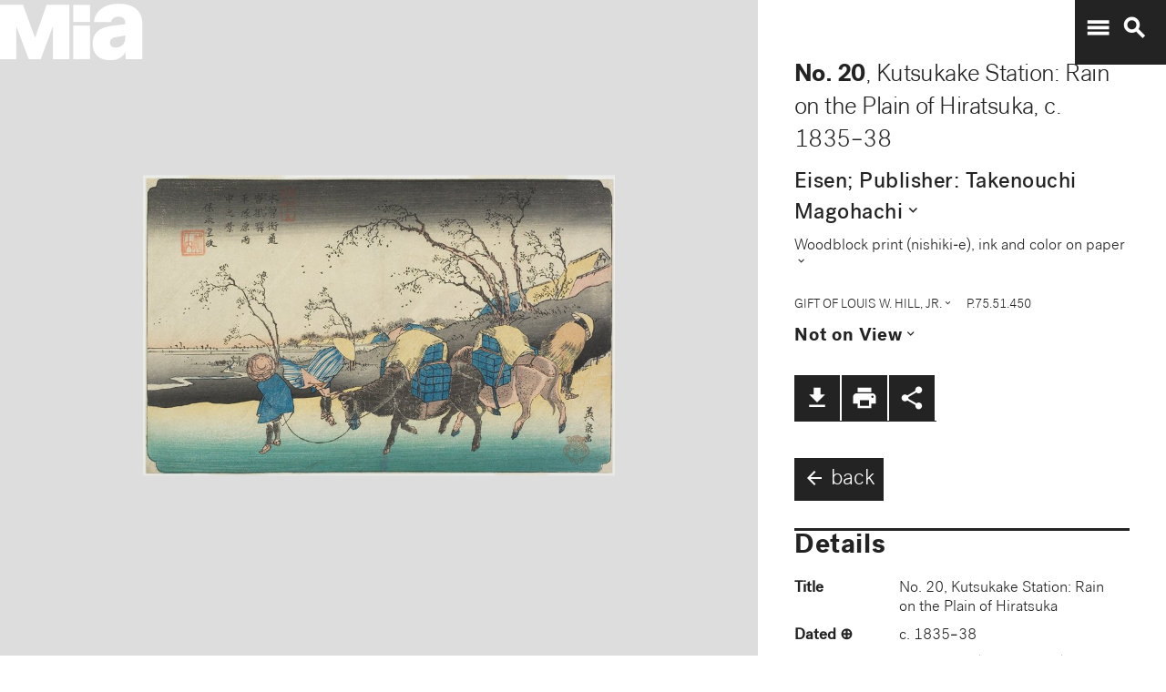

--- FILE ---
content_type: text/plain
request_url: https://mia-dimensions.s3.amazonaws.com/94001/image-sheet-horizontal-ban.svg
body_size: 2732
content:
<svg viewbox="0 0 400 320" class="dimension-view"><rect x="20" y="109.62757759857433" width="300.9112483119309" height="190.37242240142567" class="edge"></rect><line x1="20" y1="109.62757759857433" x2="20.31016965629253" y2="109.31740794228182" class="edge"></line><line x1="320.9112483119309" y1="109.62757759857433" x2="321.2214179682234" y2="109.31740794228182" class="edge"></line><line x1="320.9112483119309" y1="300" x2="321.2214179682234" y2="299.68983034370746" class="edge"></line><line x1="20.31016965629253" y1="109.31740794228182" x2="321.2214179682234" y2="109.31740794228182" class="edge"></line><line x1="321.2214179682234" y1="109.31740794228182" x2="321.2214179682234" y2="299.68983034370746" class="edge"></line><text x="170.45562415596544" y="296" text-anchor="middle">34.3 cm</text><text x="318.9112483119309" y="204.81378879928718" text-anchor="end">21.7 cm</text><text x="40.155084828146265" y="109.47249277042808" text-anchor="start">1 mm</text><g fill-rule="evenodd" transform="translate(340.9112483119309,241.22141796822342)">
      <g class="tennis-ball" transform="scale(0.20992350725634495,0.20992350725634495)">
        <circle class="ball" cx="140.5" cy="140.5" r="139.5"></circle>
        <path class="line" d="M35.4973996,48.6564543 C42.5067217,75.8893541 47.1024057,103.045405 48.5071593,129.267474 C49.2050919,142.295548 49.1487206,156.313997 48.4007524,171.179475 C47.3170518,192.717458 44.831768,215.405368 41.2689042,238.548172 C44.0920595,241.405174 47.0377013,244.140872 50.0973089,246.746747 C54.274085,220.981656 57.1814249,195.664391 58.388118,171.681997 C59.152645,156.487423 59.2103921,142.12682 58.4928407,128.732526 C56.9456805,99.8522041 51.6525537,69.9875212 43.5965239,40.1505937 C40.7799535,42.8710386 38.077622,45.7089492 35.4973996,48.6564543 L35.4973996,48.6564543 Z"></path>
        <path class="line" d="M209.929126,19.4775696 C207.210255,20.7350524 204.523231,22.0798819 201.877774,23.5155872 C185.816543,32.2321125 172.62404,43.5997536 163.365582,57.9858795 C152.309799,75.1647521 147.361062,95.9365435 149.519284,120.438716 C153.246233,162.750546 177.6149,202.948254 215.783496,239.999593 C219.369774,243.480895 223.018502,246.874207 226.714223,250.176799 C229.361836,248.092694 231.93214,245.91478 234.420126,243.648068 C230.467945,240.143617 226.570656,236.534305 222.748767,232.824289 C186.140739,197.287837 162.958794,159.047704 159.480716,119.561284 C157.514766,97.2419721 161.935618,78.6859198 171.774644,63.3976879 C180.045966,50.5454103 191.971382,40.2695847 206.647666,32.3046788 C211.02518,29.9289759 215.539302,27.8153877 220.133919,25.9481492 C216.833521,23.6494818 213.429097,21.4897954 209.929126,19.4775696 L209.929126,19.4775696 Z"></path>
    </g></g></svg>